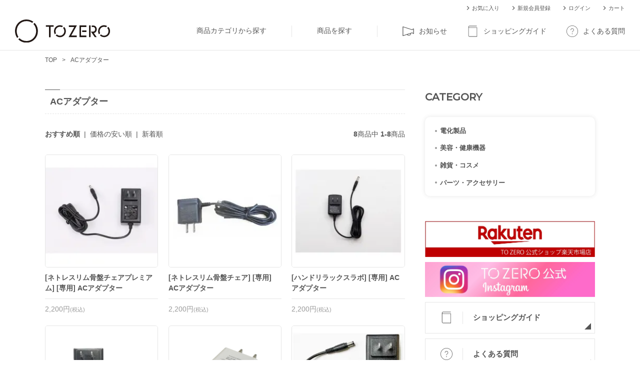

--- FILE ---
content_type: text/html; charset=EUC-JP
request_url: https://to-zero.jp/?mode=grp&gid=2938675
body_size: 12677
content:
<!DOCTYPE html PUBLIC "-//W3C//DTD XHTML 1.0 Transitional//EN" "http://www.w3.org/TR/xhtml1/DTD/xhtml1-transitional.dtd">
<html xmlns:og="http://ogp.me/ns#" xmlns:fb="http://www.facebook.com/2008/fbml" xmlns:mixi="http://mixi-platform.com/ns#" xmlns="http://www.w3.org/1999/xhtml" xml:lang="ja" lang="ja" dir="ltr">
<head>
<meta http-equiv="content-type" content="text/html; charset=euc-jp" />
<meta http-equiv="X-UA-Compatible" content="IE=edge,chrome=1" />
<title>ACアダプター - TO ZERO メーカー直販サイト｜あなたの美容・健康をトータルサポートするクレオテクノロジーの公式通販サイト</title>
<meta name="Keywords" content="ACアダプター,振動マシン,骨盤ケア,骨盤矯正,ダイエット,健康,運動,通販,ゆがみ,腰痛" />
<meta name="Description" content="人気の「ネトレスリム骨盤ケア」や乗るだけカンタン振動マシン「ダブルワンダーウェーブ」など、無理なく体を整えるフィットネス・健康マシンを取り扱うTO ZERO(トゥーゼロ)ショップ通販サイトです。メーカー直営で送料無料、1年間の無料保証付き。TO ZEROはダイエットしたいけど続かない方、運動不足が気になる方、無理なく体を整えたい方を、骨盤ケアや振動マシンなどの健康器具でサポートします。" />
<meta name="Author" content="株式会社クレオテクノロジー " />
<meta name="Copyright" content="株式会社クレオテクノロジー " />
<meta http-equiv="content-style-type" content="text/css" />
<meta http-equiv="content-script-type" content="text/javascript" />
<link rel="stylesheet" href="https://to-zero.jp/css/framework/colormekit.css" type="text/css" />
<link rel="stylesheet" href="https://to-zero.jp/css/framework/colormekit-responsive.css" type="text/css" />
<link rel="stylesheet" href="https://img07.shop-pro.jp/PA01459/419/css/2/index.css?cmsp_timestamp=20260116152248" type="text/css" />
<link rel="stylesheet" href="https://img07.shop-pro.jp/PA01459/419/css/2/product_list.css?cmsp_timestamp=20260116152248" type="text/css" />

<link rel="alternate" type="application/rss+xml" title="rss" href="https://to-zero.jp/?mode=rss" />
<link rel="shortcut icon" href="https://img07.shop-pro.jp/PA01459/419/favicon.ico?cmsp_timestamp=20260116155635" />
<script type="text/javascript" src="//ajax.googleapis.com/ajax/libs/jquery/1.7.2/jquery.min.js" ></script>
<meta property="og:title" content="ACアダプター - TO ZERO メーカー直販サイト｜あなたの美容・健康をトータルサポートするクレオテクノロジーの公式通販サイト" />
<meta property="og:description" content="人気の「ネトレスリム骨盤ケア」や乗るだけカンタン振動マシン「ダブルワンダーウェーブ」など、無理なく体を整えるフィットネス・健康マシンを取り扱うTO ZERO(トゥーゼロ)ショップ通販サイトです。メーカー直営で送料無料、1年間の無料保証付き。TO ZEROはダイエットしたいけど続かない方、運動不足が気になる方、無理なく体を整えたい方を、骨盤ケアや振動マシンなどの健康器具でサポートします。" />
<meta property="og:url" content="https://to-zero.jp?mode=grp&gid=2938675" />
<meta property="og:site_name" content="TO ZERO メーカー直販サイト｜あなたの美容・健康をトータルサポートするクレオテクノロジーの公式通販サイト" />
<meta property="og:image" content=""/>
<!-- Google Tag Manager -->
<script>(function(w,d,s,l,i){w[l]=w[l]||[];w[l].push({'gtm.start':
new Date().getTime(),event:'gtm.js'});var f=d.getElementsByTagName(s)[0],
j=d.createElement(s),dl=l!='dataLayer'?'&l='+l:'';j.async=true;j.src=
'https://www.googletagmanager.com/gtm.js?id='+i+dl;f.parentNode.insertBefore(j,f);
})(window,document,'script','dataLayer','GTM-KZPR5PQ');</script>
<!-- End Google Tag Manager -->
<meta name="viewport" content="width=device-width, initial-scale=1, minimum-scale=1, maximum-scale=1, user-scalable=no">
<link href="https://fonts.googleapis.com/css2?family=Montserrat:wght@300;400;500&family=Oswald:wght@500&display=swap" rel="stylesheet">

<meta name="facebook-domain-verification" content="ie1nvgnqjdfdh9vtgw41n1u7o2rl8v" />
<script>
  var Colorme = {"page":"product_list","shop":{"account_id":"PA01459419","title":"TO ZERO \u30e1\u30fc\u30ab\u30fc\u76f4\u8ca9\u30b5\u30a4\u30c8\uff5c\u3042\u306a\u305f\u306e\u7f8e\u5bb9\u30fb\u5065\u5eb7\u3092\u30c8\u30fc\u30bf\u30eb\u30b5\u30dd\u30fc\u30c8\u3059\u308b\u30af\u30ec\u30aa\u30c6\u30af\u30ce\u30ed\u30b8\u30fc\u306e\u516c\u5f0f\u901a\u8ca9\u30b5\u30a4\u30c8"},"basket":{"total_price":0,"items":[]},"customer":{"id":null}};

  (function() {
    function insertScriptTags() {
      var scriptTagDetails = [];
      var entry = document.getElementsByTagName('script')[0];

      scriptTagDetails.forEach(function(tagDetail) {
        var script = document.createElement('script');

        script.type = 'text/javascript';
        script.src = tagDetail.src;
        script.async = true;

        if( tagDetail.integrity ) {
          script.integrity = tagDetail.integrity;
          script.setAttribute('crossorigin', 'anonymous');
        }

        entry.parentNode.insertBefore(script, entry);
      })
    }

    window.addEventListener('load', insertScriptTags, false);
  })();
</script>

<script async src="https://www.googletagmanager.com/gtag/js?id=G-2PP1NCK2KN"></script>
<script>
  window.dataLayer = window.dataLayer || [];
  function gtag(){dataLayer.push(arguments);}
  gtag('js', new Date());
  
      gtag('config', 'G-2PP1NCK2KN', (function() {
      var config = {};
      if (Colorme && Colorme.customer && Colorme.customer.id != null) {
        config.user_id = Colorme.customer.id;
      }
      return config;
    })());
  
  </script><script async src="https://zen.one/analytics.js"></script>
</head>
<body>
<meta name="colorme-acc-payload" content="?st=1&pt=10033&ut=2938675&at=PA01459419&v=20260120190714&re=&cn=cbd10b99e530635af23a476cca8aef16" width="1" height="1" alt="" /><script>!function(){"use strict";Array.prototype.slice.call(document.getElementsByTagName("script")).filter((function(t){return t.src&&t.src.match(new RegExp("dist/acc-track.js$"))})).forEach((function(t){return document.body.removeChild(t)})),function t(c){var r=arguments.length>1&&void 0!==arguments[1]?arguments[1]:0;if(!(r>=c.length)){var e=document.createElement("script");e.onerror=function(){return t(c,r+1)},e.src="https://"+c[r]+"/dist/acc-track.js?rev=3",document.body.appendChild(e)}}(["acclog001.shop-pro.jp","acclog002.shop-pro.jp"])}();</script>
<noscript><iframe src="https://www.googletagmanager.com/ns.html?id=GTM-KZPR5PQ"
  height="0" width="0" style="display:none;visibility:hidden"></iframe></noscript>
  
<script src="https://file003.shop-pro.jp/PA01459/419/assets/plugin/matchHeight/jquery.matchHeight-min.js"></script>
<script>
  jQuery(function ($) {
  $('.atcl__name').matchHeight();
  $('.atcl__catch').matchHeight();
  $('.atcl__name').matchHeight();

  var windowWidth = $(window).width(),s
  // windowMd = 1000,
  gnavitem = $('.gnav__parent'),
  spnolink = $('.gnav__parent .--spnolink'),
  gnavchild = $('.gnav__child'),
  body = $('body');
  
  if (windowWidth <= 1000) {
    var ham = $('#js-ham'),
    close = $('#js-close');
    ham.click(function () {
      $(body).toggleClass('is-active');
      if (!($(body).hasClass('is-active'))) {
        $(body).removeClass('is-active');
      }
    });
    close.click(function() {
      $(body).toggleClass('is-active');
      if (!($(body).hasClass('is-active'))) {
        $(body).removeClass('is-active');
      }
    });
  } else {
  };
  
  $(window).on('load', function(){
    $('a[href^="#"]').not('.gm-ui-hover-effect').click(function () {
      var $header = $('.header__head');
      var headerPosition = $header.css('position');
      var headerHight = $header.height();
      var speed = 500;
      var href = $(this).attr("href");
      var target = $(href == "#" || href == "" ? 'html' : href);
      var position;
      if (headerPosition == 'fixed') {
        position = target.offset().top - headerHight;
      }else{
        position = target.offset().top;
      }
      $("html, body").animate({
        scrollTop: position
      }, speed, "swing");
      return false;
    });
  });
  
  $('main').each(function(){
      var txt = $(this).html();
      $(this).html(
        txt.replace(/\(税込/g,'<span class="sm">(税込')
      );
    });
  });
</script>
<header class="hd">
  <a class="hd__logo" href="./"><img src="https://file003.shop-pro.jp/PA01459/419/assets/images/common/logo.svg" alt="ロゴ：TO ZERO"></a>
  <nav class="hd__nav">
    <ul class="hd__nav__li">
      <li class="hd__nav__itm -normal">
        <a href="./?mode=f6" class="hd__nav__anc">商品カテゴリから探す</a>
        <ul class="hd__nav__child__li visible-sm visible-md">
                    <li class="hd__nav__child__itm"><a href="https://to-zero.jp/?mode=cate&cbid=2828310&csid=0" class="hd__nav__child__anc">電化製品</a></li>
                    <li class="hd__nav__child__itm"><a href="https://to-zero.jp/?mode=cate&cbid=2828311&csid=0" class="hd__nav__child__anc">美容・健康機器</a></li>
                    <li class="hd__nav__child__itm"><a href="https://to-zero.jp/?mode=cate&cbid=2828313&csid=0" class="hd__nav__child__anc">雑貨・コスメ</a></li>
                    <li class="hd__nav__child__itm"><a href="https://to-zero.jp/?mode=cate&cbid=2830000&csid=0" class="hd__nav__child__anc">パーツ・アクセサリー</a></li>
                  </ul>
      </li>
      <li class="hd__nav__itm -normal"><a href="./#product_search" class="hd__nav__anc">商品を探す</a></li>
      <li class="hd__nav__itm -news">
        <a href="https://to-zero.jp/#news" class="hd__nav__anc">
          <span class="icon">
            <svg version="1.1" xmlns="https://www.w3.org/2000/svg" viewBox="0 0 768 768"><title></title><g id="icomoon-ignore"></g>
            <path fill="#555" d="M745.703 198.193c-4.955-2.477-12.387-2.477-19.82 2.477l-86.71 61.936-602.013-195.716c-7.432-2.477-12.387 0-17.342 2.477s-7.433 9.91-7.433 14.864v599.536c0 4.955 2.477 12.387 7.433 14.864s9.91 4.955 17.342 2.477l260.129-86.71c22.297 32.207 56.981 54.503 99.097 54.503h49.549c66.89 0 121.393-54.503 121.393-121.393 0-7.433 0-12.387-2.477-19.82l74.323-24.774 86.71 61.936c4.954 4.954 12.387 4.954 19.819 2.477 4.955-2.477 9.91-9.91 9.91-17.342v-334.451c0-7.433-4.955-12.387-9.91-17.342zM530.168 547.51c0 22.297-9.91 44.593-24.774 59.458s-37.161 24.774-59.458 24.774h-49.549c-24.774 0-47.071-9.91-61.936-29.729l193.239-64.413c2.477 4.954 2.477 7.433 2.477 9.91zM718.451 515.303l-64.413-47.071c-4.954-2.477-9.91-4.955-17.342-2.477l-587.149 190.761v-547.51l587.149 190.761c4.955 2.477 12.387 0 17.342-2.477l64.413-47.071v265.084z"></path>
            </svg>
          </span>お知らせ
        </a>
      </li>
      <li class="hd__nav__itm -shoppingguide">
        <a href="https://to-zero.jp/?mode=f8" class="hd__nav__anc">
          <span class="icon">
            <svg version="1.1" xmlns="https://www.w3.org/2000/svg" viewBox="0 0 768 768">
            <title></title>
            <g id="icomoon-ignore">
            </g>
            <path fill="#555" d="M158.555 748.18c-37.161 0-66.89-29.729-66.89-66.89v-594.581c0-37.161 29.729-66.89 66.89-66.89h495.484v27.251h-495.484c-9.91 0-19.82 2.477-27.251 12.387-7.433 7.432-12.387 17.342-12.387 27.251s4.954 19.82 12.387 27.251c7.432 7.432 17.342 12.387 27.251 12.387h515.303v621.833h-515.303zM118.916 681.29c0 22.297 17.342 39.639 39.639 39.639h490.529v-569.806h-490.529c-9.91 2.477-19.819 0-27.251-4.954l-12.387-4.954v540.077z"></path>
            </svg>
          </span>ショッピングガイド
        </a>
      </li>
      <li class="hd__nav__itm -faq">
        <a href="https://to-zero.jp/?mode=f5" class="hd__nav__anc">
          <span class="icon">
            <svg version="1.1" xmlns="https://www.w3.org/2000/svg" viewBox="0 0 768 768">
            <title></title>
            <g id="icomoon-ignore">
            </g>
            <path fill="#555" d="M384 768c-210.581 0-384-173.419-384-384s173.419-384 384-384 384 173.419 384 384-173.419 384-384 384zM384 24.774c-198.193 0-359.226 161.033-359.226 359.226s161.033 359.226 359.226 359.226 359.226-161.033 359.226-359.226-161.033-359.226-359.226-359.226z"></path>
            <path fill="#555" d="M384 527.69c-14.864 0-24.774 9.91-24.774 24.774s9.91 24.774 24.774 24.774c14.864 0 24.774-9.91 24.774-24.774 0-12.387-9.91-24.774-24.774-24.774z"></path>
            <path fill="#555" d="M384 470.71c-7.433 0-12.387-4.954-12.387-12.387v-27.251c0-24.774 14.864-44.593 39.639-54.503 39.639-14.864 61.936-54.503 52.026-96.619-7.432-29.729-32.207-54.503-59.458-59.458-24.774-4.954-52.026 0-71.845 14.864s-29.729 37.161-29.729 61.936c0 7.433-4.954 12.387-12.387 12.387s-12.387-4.954-12.387-12.387c0-32.207 14.864-64.413 39.639-84.233s59.458-27.251 91.664-19.819c39.639 9.91 69.368 39.639 79.277 79.277 12.387 54.503-17.342 109.006-69.368 126.349-14.864 4.954-24.774 17.342-24.774 32.207v27.251c2.477 7.433-2.477 12.387-9.91 12.387z"></path>
            </svg>
          </span>よくある質問
        </a>
      </li>
    </ul>
    <ul class="hd__sbnv__li">
      <li class="hd__sbnv__itm"><a href="./?mode=f14" class="hd__sbnv__anc"><span class="icon"><svg version="1.1" xmlns="https://www.w3.org/2000/svg" viewBox="0 0 768 768"><title></title><g id="icomoon-ignore"></g><path d="M274.5 531l147-147-147-147 45-45 192 192-192 192z"></path></svg></span>お気に入り</a></li>
                        			      <li class="hd__sbnv__itm"><a href="https://to-zero.jp/customer/signup/new" class="hd__sbnv__anc"><span class="icon"><svg version="1.1" xmlns="https://www.w3.org/2000/svg" viewBox="0 0 768 768"><title></title><g id="icomoon-ignore"></g><path d="M274.5 531l147-147-147-147 45-45 192 192-192 192z"></path></svg></span>新規会員登録</a></li>
          		      <li class="hd__sbnv__itm"><a href="https://to-zero.jp/?mode=login&shop_back_url=https%3A%2F%2Fto-zero.jp%2F" class="hd__sbnv__anc"><span class="icon"><svg version="1.1" xmlns="https://www.w3.org/2000/svg" viewBox="0 0 768 768"><title></title><g id="icomoon-ignore"></g><path d="M274.5 531l147-147-147-147 45-45 192 192-192 192z"></path></svg></span>ログイン</a></li>
                    <li class="hd__sbnv__itm"><a href="https://to-zero.jp/cart/proxy/basket?shop_id=PA01459419&shop_domain=to-zero.jp" class="hd__sbnv__anc"><span class="icon"><svg version="1.1" xmlns="https://www.w3.org/2000/svg" viewBox="0 0 768 768"><title></title><g id="icomoon-ignore"></g><path d="M274.5 531l147-147-147-147 45-45 192 192-192 192z"></path></svg></span>カート</a></li>
    </ul>
  </nav>
  <div class="ham" id="js-ham">
    <span class="ham__item"></span>
    <span class="ham__item"></span>
    <span class="ham__item"></span>
  </div>
</header>
<main class="l-main">
  <div class="breadcrumb">
    <div class="l-inr-md">
      <ul class="breadcrumb__li">
        <li class="breadcrumb__itm"><a class="breadcrumb__anc" href="./">TOP</a></li>
                  <li class="breadcrumb__itm"><a href="https://to-zero.jp/?mode=grp&gid=2938675">ACアダプター</a></li>              </ul>
    </div>
  </div>
  
    <link href="https://file003.shop-pro.jp/PA01459/419/assets/css/att.css?210106" rel="stylesheet" />
<!--<aside class="att">
  <div class="l-inr-md">
    <div class="att__cont">
      
　　　　　<a class="att__item" href="">テキストが入ります。</a>
      
    </div>
  </div>
</aside>-->



<!--
<span class="att__item">テキストが入ります。</span>
-->



<!--
<a class="att__item" href="">テキストが入ります。</a>
-->



<!--
<a class="att__item" href="" target="_blank">テキストが入ります。</a>
-->
  
  <section class="product">
    <div class="l-colm l-inr-md">
      <div class="l-cont">
        <div class="products__hdWrap">
          <h1 class="products__hd">
                      ACアダプター
                    </h1>
        </div>
        <div class="list__order__wrap">
          <div class="list__order">
            <span class="list__order__itm--current">おすすめ順</span>
                        &nbsp;|&nbsp;
                          <a class="list__order__itm" href="?mode=grp&gid=2938675&sort=p">価格の安い順</a>            &nbsp;|&nbsp;
                          <a class="list__order__itm" href="?mode=grp&gid=2938675&sort=n">新着順</a>          </div>
          <div class="number-of-items">
            <p>
              <b>8</b><span>商品中</span>&nbsp;<b>1-8</b><span>商品</span>
            </p>
          </div>
        </div>
        <ul class="atcl__li -col3">
                    <li class="atcl__itm">
            <a class="atcl__anc" href="?pid=170579449">
              <div class="atcl__img">
                                <img src="https://img07.shop-pro.jp/PA01459/419/product/170579449_th.jpg?cmsp_timestamp=20220927160133" alt="[ネトレスリム骨盤チェアプレミアム] [専用] ACアダプター">
                              </div>
              <h3 class="atcl__name">[ネトレスリム骨盤チェアプレミアム] [専用] ACアダプター</h3>
              <p class="atcl__catch"></p>
              <p class="atcl__price">
                                                    2,200円(税込)
                                                </p>
            </a>
          </li>
                    <li class="atcl__itm">
            <a class="atcl__anc" href="?pid=170579488">
              <div class="atcl__img">
                                <img src="https://img07.shop-pro.jp/PA01459/419/product/170579488_th.jpg?cmsp_timestamp=20220927160209" alt="[ネトレスリム骨盤チェア] [専用] ACアダプター">
                              </div>
              <h3 class="atcl__name">[ネトレスリム骨盤チェア] [専用] ACアダプター</h3>
              <p class="atcl__catch"></p>
              <p class="atcl__price">
                                                    2,200円(税込)
                                                </p>
            </a>
          </li>
                    <li class="atcl__itm">
            <a class="atcl__anc" href="?pid=170579491">
              <div class="atcl__img">
                                <img src="https://img07.shop-pro.jp/PA01459/419/product/170579491_th.jpg?cmsp_timestamp=20220927160242" alt="[ハンドリラックスラボ] [専用] ACアダプター">
                              </div>
              <h3 class="atcl__name">[ハンドリラックスラボ] [専用] ACアダプター</h3>
              <p class="atcl__catch"></p>
              <p class="atcl__price">
                                                    2,200円(税込)
                                                </p>
            </a>
          </li>
                    <li class="atcl__itm">
            <a class="atcl__anc" href="?pid=173530342">
              <div class="atcl__img">
                                <img src="https://img07.shop-pro.jp/PA01459/419/product/173530342_th.jpg?cmsp_timestamp=20230313113505" alt="[うつ伏せエアディープ] [専用] ACアダプター">
                              </div>
              <h3 class="atcl__name">[うつ伏せエアディープ] [専用] ACアダプター</h3>
              <p class="atcl__catch"></p>
              <p class="atcl__price">
                                                    2,200円(税込)
                                                </p>
            </a>
          </li>
                    <li class="atcl__itm">
            <a class="atcl__anc" href="?pid=178971851">
              <div class="atcl__img">
                                <img src="https://img07.shop-pro.jp/PA01459/419/product/178971851_th.png?cmsp_timestamp=20240112162351" alt="ACアダプター">
                              </div>
              <h3 class="atcl__name">ACアダプター</h3>
              <p class="atcl__catch"></p>
              <p class="atcl__price">
                                                    1,980円(税込)
                                                </p>
            </a>
          </li>
                    <li class="atcl__itm">
            <a class="atcl__anc" href="?pid=187178495">
              <div class="atcl__img">
                                <img src="https://img07.shop-pro.jp/PA01459/419/product/187178495_th.jpg?cmsp_timestamp=20250619140750" alt="[ネトレスリムチェアNEO] [専用] ACアダプター">
                              </div>
              <h3 class="atcl__name">[ネトレスリムチェアNEO] [専用] ACアダプター</h3>
              <p class="atcl__catch"></p>
              <p class="atcl__price">
                                                    2,200円(税込)
                                                </p>
            </a>
          </li>
                    <li class="atcl__itm">
            <a class="atcl__anc" href="?pid=170579610">
              <div class="atcl__img">
                                <img src="https://img07.shop-pro.jp/PA01459/419/product/170579610_th.jpg?cmsp_timestamp=20220927160309" alt="[ティップネススリムタッチ] [専用] ACアダプター">
                              </div>
              <h3 class="atcl__name">[ティップネススリムタッチ] [専用] ACアダプター</h3>
              <p class="atcl__catch"></p>
              <p class="atcl__price">
                                SOLD OUT
                              </p>
            </a>
          </li>
                    <li class="atcl__itm">
            <a class="atcl__anc" href="?pid=179558723">
              <div class="atcl__img">
                                <img src="https://img07.shop-pro.jp/PA01459/419/product/179558723_th.png?cmsp_timestamp=20240219111620" alt="[ワンダーショット] [専用] アダプター">
                              </div>
              <h3 class="atcl__name">[ワンダーショット] [専用] アダプター</h3>
              <p class="atcl__catch"></p>
              <p class="atcl__price">
                                SOLD OUT
                              </p>
            </a>
          </li>
                  </ul>
        
                
                                                                                                                                                                                                                                                                          
        <ul class="pager">
                                                          <li class="pager__itm current"><span class="pager__current">1</span></li>
                                        </ul>
        <div class="number-of-items">
          <p>
            <b>8</b><span>商品中</span>&nbsp;<b>1-8</b><span>商品</span>
          </p>
        </div>
        
              </div>
      
            <link href="https://file003.shop-pro.jp/PA01459/419/assets/css/side.css" rel="stylesheet" />
<aside class="l-side side">
<div class="side__block">
<h2 class="side__hd">CATEGORY</h2>

<div class="side__cate__block"><div class="side__cate__cont">
<h3 class="side__cate__hd"><a class="side__cate__hd__anc" href="https://to-zero.jp/?mode=cate&cbid=2828310&csid=0">電化製品</a></h3>
</div>
<div class="side__cate__cont">
<h3 class="side__cate__hd"><a class="side__cate__hd__anc" href="https://to-zero.jp/?mode=cate&cbid=2828311&csid=0">美容・健康機器</a></h3>
</div>
<div class="side__cate__cont">
<h3 class="side__cate__hd"><a class="side__cate__hd__anc" href="https://to-zero.jp/?mode=cate&cbid=2828313&csid=0">雑貨・コスメ</a></h3>
</div>
<div class="side__cate__cont">
<h3 class="side__cate__hd"><a class="side__cate__hd__anc" href="https://to-zero.jp/?mode=cate&cbid=2830000&csid=0">パーツ・アクセサリー</a></h3>
</div>
</div>
</div>

<div class="side__block"><div class="side__anc__block side__banner">
  <a href="https://www.rakuten.co.jp/to-zero/" class="side__banner__link">
    <img src="https://img07.shop-pro.jp/PA01459/419/etc_base64/c2lkZV9iYW5uZXJfcmFrdXRlbg.jpg?cmsp_timestamp=20241122162626" alt="Instagramのご案内">
  </a>
</div>
<div class="side__anc__block side__banner">
  <a href="https://www.instagram.com/tozero_official/?hl=ja" class="side__banner__link">
    <img src="https://img07.shop-pro.jp/PA01459/419/etc/side_banner_Instagram.jpg?cmsp_timestamp=20210518185226" alt="Instagramのご案内">
  </a>
</div>
<!-- <div class="side__anc__block side__banner">
  <a href="https://www.instagram.com/kitokito_cosme/?hl=ja" class="side__banner__link">
   <img src="https://img07.shop-pro.jp/PA01459/419/etc/%C8%A9%C9%D9%C8%A9%C9%D9%A5%A4%A5%F3%A5%B9%A5%BF%A5%D0%A5%CA%A1%BC%BD%A4%C0%B5.jpg?cmsp_timestamp=20220927145525" alt="肌富肌富公式Instagramのご案内">
  </a>
</div>-->
<!-- <div class="side__anc__block side__banner">
  <a href="https://to-zero.jp/?pid=162482492" class="side__banner__link">
    <img src="https://img07.shop-pro.jp/PA01459/419/etc/side_banner_netoreneo.jpg?cmsp_timestamp=20220203193035" alt="ネトレスリムチェアNEO">
  </a>
</div>-->


<!--
<div class="side__anc__block side__banner">
  <a href="" class="side__banner__link">
    <img src="https://placehold.jp/340x70.png" alt="">
  </a>
</div>
-->



<!--
<div class="side__anc__block side__banner">
  <a href="" class="side__banner__link" target="_blank">
    <img src="https://placehold.jp/340x70.png" alt="">
  </a>
</div>
--><div class="side__anc__block"><a class="side__anc__block__link" href="./?mode=f8"><span class="icon"><svg version="1.1" viewbox="0 0 768 768" xmlns="https://www.w3.org/2000/svg">
<title></title>
<g id="icomoon-ignore"> </g> <path d="M158.555 748.18c-37.161 0-66.89-29.729-66.89-66.89v-594.581c0-37.161 29.729-66.89 66.89-66.89h495.484v27.251h-495.484c-9.91 0-19.82 2.477-27.251 12.387-7.433 7.432-12.387 17.342-12.387 27.251s4.954 19.82 12.387 27.251c7.432 7.432 17.342 12.387 27.251 12.387h515.303v621.833h-515.303zM118.916 681.29c0 22.297 17.342 39.639 39.639 39.639h490.529v-569.806h-490.529c-9.91 2.477-19.819 0-27.251-4.954l-12.387-4.954v540.077z" fill="#555"></path> </svg> </span>ショッピングガイド </a></div>

<div class="side__anc__block"><a class="side__anc__block__link" href="./?mode=f5"><span class="icon"><svg version="1.1" viewbox="0 0 768 768" xmlns="https://www.w3.org/2000/svg">
<title></title>
<g id="icomoon-ignore"> </g> <path d="M384 768c-210.581 0-384-173.419-384-384s173.419-384 384-384 384 173.419 384 384-173.419 384-384 384zM384 24.774c-198.193 0-359.226 161.033-359.226 359.226s161.033 359.226 359.226 359.226 359.226-161.033 359.226-359.226-161.033-359.226-359.226-359.226z" fill="#555"></path> <path d="M384 527.69c-14.864 0-24.774 9.91-24.774 24.774s9.91 24.774 24.774 24.774c14.864 0 24.774-9.91 24.774-24.774 0-12.387-9.91-24.774-24.774-24.774z" fill="#555"></path> <path d="M384 470.71c-7.433 0-12.387-4.954-12.387-12.387v-27.251c0-24.774 14.864-44.593 39.639-54.503 39.639-14.864 61.936-54.503 52.026-96.619-7.432-29.729-32.207-54.503-59.458-59.458-24.774-4.954-52.026 0-71.845 14.864s-29.729 37.161-29.729 61.936c0 7.433-4.954 12.387-12.387 12.387s-12.387-4.954-12.387-12.387c0-32.207 14.864-64.413 39.639-84.233s59.458-27.251 91.664-19.819c39.639 9.91 69.368 39.639 79.277 79.277 12.387 54.503-17.342 109.006-69.368 126.349-14.864 4.954-24.774 17.342-24.774 32.207v27.251c2.477 7.433-2.477 12.387-9.91 12.387z" fill="#555"></path> </svg> </span>よくある質問 </a></div>
</div>

<div class="side__block">
<h2 class="side__hd">RANKING</h2>

<div class="side__ranking__cont"><div class="ranking__item">
<div class="icon"><svg version="1.1" viewbox="0 0 768 768" xmlns="https://www.w3.org/2000/svg">
<title></title>
<g id="icomoon-ignore"></g><path d="M86.938 69.734v685.517l299.98-129.024 273.562 128.256v-684.749h-573.542z"></path><path d="M85.862 3.686h575.539v24.73h-575.54v-24.73z"></path></svg></div>

<div class="ranking__img"><a href="?pid=182242985"><img alt="カラマンビューティーブラシ" src="https://img07.shop-pro.jp/PA01459/419/product/182242985_th.jpg?cmsp_timestamp=20240920173941" /></a></div>

<div class="ranking__text"><a href="?pid=182242985"><span class="ranking__text__head">カラマンビューティーブラシ</span><span class="ranking__text__bottom">15,800円(税込)</span></a></div>
</div>
<div class="ranking__item">
<div class="icon"><svg version="1.1" viewbox="0 0 768 768" xmlns="https://www.w3.org/2000/svg">
<title></title>
<g id="icomoon-ignore"></g><path d="M86.938 69.734v685.517l299.98-129.024 273.562 128.256v-684.749h-573.542z"></path><path d="M85.862 3.686h575.539v24.73h-575.54v-24.73z"></path></svg></div>

<div class="ranking__img"><a href="?pid=156732217"><img alt="ミックスワンダーウェーブ" src="https://img07.shop-pro.jp/PA01459/419/product/156732217_th.jpg?cmsp_timestamp=20220307164402" /></a></div>

<div class="ranking__text"><a href="?pid=156732217"><span class="ranking__text__head">ミックスワンダーウェーブ</span><span class="ranking__text__bottom">44,000円(税込)</span></a></div>
</div>
<div class="ranking__item">
<div class="icon"><svg version="1.1" viewbox="0 0 768 768" xmlns="https://www.w3.org/2000/svg">
<title></title>
<g id="icomoon-ignore"></g><path d="M86.938 69.734v685.517l299.98-129.024 273.562 128.256v-684.749h-573.542z"></path><path d="M85.862 3.686h575.539v24.73h-575.54v-24.73z"></path></svg></div>

<div class="ranking__img"><a href="?pid=179397608"><img alt="ミミミン" src="https://img07.shop-pro.jp/PA01459/419/product/179397608_th.jpg?cmsp_timestamp=20240219103459" /></a></div>

<div class="ranking__text"><a href="?pid=179397608"><span class="ranking__text__head">ミミミン</span><span class="ranking__text__bottom">14,800円(税込)</span></a></div>
</div>
<div class="ranking__item">
<div class="icon"><svg version="1.1" viewbox="0 0 768 768" xmlns="https://www.w3.org/2000/svg">
<title></title>
<g id="icomoon-ignore"></g><path d="M86.938 69.734v685.517l299.98-129.024 273.562 128.256v-684.749h-573.542z"></path><path d="M85.862 3.686h575.539v24.73h-575.54v-24.73z"></path></svg></div>

<div class="ranking__img"><a href="?pid=172271854"><img alt="うつ伏せエアディープ" src="https://img07.shop-pro.jp/PA01459/419/product/172271854_th.jpg?cmsp_timestamp=20231211155837" /></a></div>

<div class="ranking__text"><a href="?pid=172271854"><span class="ranking__text__head">うつ伏せエアディープ</span><span class="ranking__text__bottom">24,800円(税込)</span></a></div>
</div>
<div class="ranking__item">
<div class="icon"><svg version="1.1" viewbox="0 0 768 768" xmlns="https://www.w3.org/2000/svg">
<title></title>
<g id="icomoon-ignore"></g><path d="M86.938 69.734v685.517l299.98-129.024 273.562 128.256v-684.749h-573.542z"></path><path d="M85.862 3.686h575.539v24.73h-575.54v-24.73z"></path></svg></div>

<div class="ranking__img"><a href="?pid=178000445"><img alt="ワンダーショット" src="https://img07.shop-pro.jp/PA01459/419/product/178000445_th.jpg?cmsp_timestamp=20231107154308" /></a></div>

<div class="ranking__text"><a href="?pid=178000445"><span class="ranking__text__head">ワンダーショット</span><span class="ranking__text__bottom">25,800円(税込)</span></a></div>
</div>
</div>
</div>
</aside>      
    </div>
  </section>
  
    <link rel="stylesheet" href="https://file003.shop-pro.jp/PA01459/419/assets/css/guide.css">
<section class="gd">
  <div class="l-inr-md">
    <h2 class="gd__hd"><span class="en">SHOPPING GUIDE</span><span class="ja">ショッピングガイド</span></h2>
    <div class="gd__cont">
      <div class="gd__li">
        <div class="gd__li__blk">
          <dl class="gd__li__box">
            <dt class="gd__li__term">お支払い方法について</dt>
            <dd class="gd__li__disc">「クレジットカード（一括払い・分割払い・リボ払い）」「代金引換（e-コレクト）」でのお支払いで決済を承っております。<br><a class="gd__cld__btn" href="https://to-zero.jp/?mode=f8#payment">詳しくはこちら<span class="icon__arrow__right"><svg version="1.1" xmlns="https://www.w3.org/2000/svg" viewBox="0 0 768 768"><title></title><g id="icomoon-ignore"></g><path d="M274.5 531l147-147-147-147 45-45 192 192-192 192z"></path></svg></span></a></dd>
          </dl>
          <dl class="gd__li__box">
            <dt class="gd__li__term">商品のお届けと送料について</dt>
            <dd class="gd__li__disc"><strong>【ご注文商品発送の目安】</strong><br>通常、ご注文商品はお客様のご注文日から通常2～3営業日以内に発送となります。(14:00以降のご注文は翌日のご注文扱いとなります。)ご注文の混雑状況などにより、多少前後する場合がございます。予めご了承ください。</dd>
            <dd class="gd__li__disc"><strong>【送料】</strong><br>宅配便（佐川急便）…全国一律料金　770円（税込）<br>郵便ポスト受取（日本郵便）…全国一律料金　330円（税込）
<br>1回のご注文が5,000円（税込）以上の場合：無料<br><span class="note">※宅配便による北海道・沖縄県・一部離島へのお届けには地域送料が加算されます。<br>※遠隔地や離島など一部地域につきましては、お届けができません。ご注文をキャンセルさせていただく場合がございますので、予めご了承ください。</span><br><a class="gd__cld__btn" href="https://to-zero.jp/?mode=f8#delivery">詳しくはこちら<span class="icon__arrow__right"><svg version="1.1" xmlns="https://www.w3.org/2000/svg" viewBox="0 0 768 768"><title></title><g id="icomoon-ignore"></g><path d="M274.5 531l147-147-147-147 45-45 192 192-192 192z"></path></svg></span></a></dd>
          </dl>
        </div>
        <div class="gd__li__blk">
          <dl class="gd__li__box">
            <dt class="gd__li__term">キャンセル・返品・交換について</dt>
            <dd class="gd__li__disc"><strong>【ご注文のキャンセルや変更について】</strong><br>お客様のご都合によるご注文完了後のキャンセルや変更はできません。予めご了承ください。</dd>
            <dd class="gd__li__disc"><strong>【返品・交換に関して】</strong><br>弊社に起因する商品不良、破損等があった場合、商品到着日より7日以内に限り返品・交換をさせていただきます。返品の送料は弊社負担とさせていただきます。なお、それ以外の返品交換はお受けできませんので、予めご了承ください。<br><a class="gd__cld__btn" href="https://to-zero.jp/?mode=f8#cancel">詳しくはこちら<span class="icon__arrow__right"><svg version="1.1" xmlns="https://www.w3.org/2000/svg" viewBox="0 0 768 768"><title></title><g id="icomoon-ignore"></g><path d="M274.5 531l147-147-147-147 45-45 192 192-192 192z"></path></svg></span></a></dd>
</dl>
   <dl class="gd__li__box">
           <dt class="gd__li__term">メールのお届けについて</dt>
            <dd class="gd__li__disc"><strong>【ドメイン設定】</strong><br>メールの指定受信設定（ドメイン設定・メール受信拒否設定）をされている場合は、弊社ドメイン『@to-zero.jp』を受信できるよう設定してください。<br>
            <a class="gd__cld__btn" href="https://to-zero.jp/?mode=f8#other">詳しくはこちら<span class="icon__arrow__right"><svg version="1.1" xmlns="https://www.w3.org/2000/svg" viewBox="0 0 768 768"><title></title><g id="icomoon-ignore"></g><path d="M274.5 531l147-147-147-147 45-45 192 192-192 192z"></path></svg></span></a></dd>
          </dl>
        </div>
      </div>
      <div class="gd__cld">
        <div class="gd__cld__blk">
          <h3 class="gd__cld__hd">営業カレンダー</h3>
          <div class="gd__cld__cld">
                        <div class="calendar">
              <table class="tbl_calendar">
    <caption>2026年1月</caption>
    <tr>
        <th class="sun">日</th>
        <th>月</th>
        <th>火</th>
        <th>水</th>
        <th>木</th>
        <th>金</th>
        <th class="sat">土</th>
    </tr>
    <tr>
<td></td>
<td></td>
<td></td>
<td></td>
<td class="thu holiday" style="background-color: #ffe8e8;">1</td>
<td class="fri" style="background-color: #ffe8e8;">2</td>
<td class="sat" style="background-color: #ffe8e8;">3</td>
</tr>
<tr>
<td class="sun" style="background-color: #ffe8e8;">4</td>
<td class="mon">5</td>
<td class="tue">6</td>
<td class="wed">7</td>
<td class="thu">8</td>
<td class="fri">9</td>
<td class="sat" style="background-color: #ffe8e8;">10</td>
</tr>
<tr>
<td class="sun" style="background-color: #ffe8e8;">11</td>
<td class="mon holiday" style="background-color: #ffe8e8;">12</td>
<td class="tue">13</td>
<td class="wed">14</td>
<td class="thu">15</td>
<td class="fri">16</td>
<td class="sat" style="background-color: #ffe8e8;">17</td>
</tr>
<tr>
<td class="sun" style="background-color: #ffe8e8;">18</td>
<td class="mon">19</td>
<td class="tue">20</td>
<td class="wed">21</td>
<td class="thu">22</td>
<td class="fri">23</td>
<td class="sat" style="background-color: #ffe8e8;">24</td>
</tr>
<tr>
<td class="sun" style="background-color: #ffe8e8;">25</td>
<td class="mon">26</td>
<td class="tue">27</td>
<td class="wed">28</td>
<td class="thu">29</td>
<td class="fri">30</td>
<td class="sat" style="background-color: #ffe8e8;">31</td>
</tr>
</table><table class="tbl_calendar">
    <caption>2026年2月</caption>
    <tr>
        <th class="sun">日</th>
        <th>月</th>
        <th>火</th>
        <th>水</th>
        <th>木</th>
        <th>金</th>
        <th class="sat">土</th>
    </tr>
    <tr>
<td class="sun" style="background-color: #ffe8e8;">1</td>
<td class="mon">2</td>
<td class="tue">3</td>
<td class="wed">4</td>
<td class="thu">5</td>
<td class="fri">6</td>
<td class="sat" style="background-color: #ffe8e8;">7</td>
</tr>
<tr>
<td class="sun" style="background-color: #ffe8e8;">8</td>
<td class="mon">9</td>
<td class="tue">10</td>
<td class="wed holiday" style="background-color: #ffe8e8;">11</td>
<td class="thu">12</td>
<td class="fri">13</td>
<td class="sat" style="background-color: #ffe8e8;">14</td>
</tr>
<tr>
<td class="sun" style="background-color: #ffe8e8;">15</td>
<td class="mon">16</td>
<td class="tue">17</td>
<td class="wed">18</td>
<td class="thu">19</td>
<td class="fri">20</td>
<td class="sat" style="background-color: #ffe8e8;">21</td>
</tr>
<tr>
<td class="sun" style="background-color: #ffe8e8;">22</td>
<td class="mon holiday" style="background-color: #ffe8e8;">23</td>
<td class="tue">24</td>
<td class="wed">25</td>
<td class="thu">26</td>
<td class="fri">27</td>
<td class="sat" style="background-color: #ffe8e8;">28</td>
</tr>
</table>
            </div>
                                </div>
        </div>
        <div class="gd__cld__blk">
          <h3 class="gd__cld__hd">お問合せ</h3>
          <p class="gd__cld__txt">株式会社クレオテクノロジー<br>電話：0120-540-743<br>メール：shop@to-zero.jp<br>受付時間:平日10:00～17:00<br>※土・日・祝日はお休みとさせていただいております。</p>
          <p class="gd__cld__txt"><a class="gd__cld__btn" href="https://to-zero.shop-pro.jp/secure/?mode=inq&shop_id=PA01459419">お問合せフォームはこちら<span class="icon__arrow__right"><svg version="1.1" xmlns="https://www.w3.org/2000/svg" viewBox="0 0 768 768"><title></title><g id="icomoon-ignore"></g><path d="M274.5 531l147-147-147-147 45-45 192 192-192 192z"></path></svg></span></a></p>
        </div>
      </div>
    </div>
  </div>
</section>  
</main><footer class="ft">
  <div class="ft__inr">
    <div class="ft__top">
      <div class="ft__smap">
        <ul class="ft__smap__li -tp">
          <li class="ft__smap__itm"><a class="ft__smap__anc" href="./">トップ</a></li>
        </ul>
        <ul class="ft__smap__li -products">
          <li class="ft__smap__itm">
            <a class="ft__smap__anc" href="./?mode=srh&cid=&keyword=">商品一覧</a>
          </li>
          <li class="ft__smap__itm">
            <a class="ft__smap__anc" href="./?mode=f6">商品カテゴリ一覧</a>
            <ul class="ft__smap__sublist">
                            <li class="ft__smap__subitem"><a class="ft__smap__subanc" href="https://to-zero.jp/?mode=cate&cbid=2828310&csid=0">電化製品</a></li>
                            <li class="ft__smap__subitem"><a class="ft__smap__subanc" href="https://to-zero.jp/?mode=cate&cbid=2828311&csid=0">美容・健康機器</a></li>
                            <li class="ft__smap__subitem"><a class="ft__smap__subanc" href="https://to-zero.jp/?mode=cate&cbid=2828313&csid=0">雑貨・コスメ</a></li>
                            <li class="ft__smap__subitem"><a class="ft__smap__subanc" href="https://to-zero.jp/?mode=cate&cbid=2830000&csid=0">パーツ・アクセサリー</a></li>
                          </ul>
          </li>
        </ul>
        <ul class="ft__smap__li">
          <li class="ft__smap__itm"><a class="ft__smap__anc" href="./?mode=f14">お気に入り</a></li>
          <li class="ft__smap__itm"><a class="ft__smap__anc" href="./?mode=f8">ショッピングガイド</a></li>
          <li class="ft__smap__itm"><a class="ft__smap__anc" href="./?mode=f5">よくある質問</a></li>
          <li class="ft__smap__itm -last"><a class="ft__smap__anc" href="./?mode=f16">運営店舗・営業日</a></li>
        </ul>
        <ul class="ft__smap__li">
                                                    <li class="ft__smap__itm"><a class="ft__smap__anc" href="https://to-zero.jp/customer/signup/new">新規会員登録</a></li>
                            <li class="ft__smap__itm"><a class="ft__smap__anc" href="https://to-zero.jp/?mode=login&shop_back_url=https%3A%2F%2Fto-zero.jp%2F">ログイン</a></li>
                                <li class="ft__smap__itm"><a class="ft__smap__anc" href="https://to-zero.jp/cart/proxy/basket?shop_id=PA01459419&shop_domain=to-zero.jp">カートを見る</a></li>
					          <li class="ft__smap__itm -last"><a class="ft__smap__anc" href="https://www.creotechnology.co.jp/product-list">取扱説明書一覧</a></li>
        </ul>
      </div>
    </div>
    <div class="ft__btn">
      <div class="ft__social">
        <a class="ft__logo" href="https://to-zero.jp/"><img src="https://file003.shop-pro.jp/PA01459/419/assets/images/common/logo_length.svg" alt="ロゴ：TO ZERO"></a>
        <div class="ft__sns">
          <p class="ft__sns__hd">- SNS -</p>
          <ul class="ft__sns__li">
            <li class="ft__sns__itm -insta">
              <a class="ft__sns__anc" target="_blank" href="https://www.instagram.com/tozero_official/">
                <span class="icon">
                  <svg version="1.1" xmlns="https://www.w3.org/2000/svg" viewBox="0 0 768 768"><title></title><g id="icomoon-ignore"></g><path d="M384 69.15c102.6 0 114.75 0.45 155.1 2.25 37.5 1.65 57.75 7.95 71.25 13.2 17.85 6.9 30.75 15.3 44.1 28.65 13.5 13.5 21.75 26.25 28.8 44.1 5.25 13.5 11.55 33.9 13.2 71.25 1.8 40.5 2.25 52.65 2.25 155.1s-0.45 114.75-2.25 155.1c-1.65 37.5-7.95 57.75-13.2 71.25-6.9 17.85-15.3 30.75-28.65 44.1-13.5 13.5-26.25 21.75-44.1 28.8-13.5 5.25-33.9 11.55-71.25 13.2-40.5 1.8-52.65 2.25-155.1 2.25s-114.75-0.45-155.1-2.25c-37.5-1.65-57.75-7.95-71.25-13.2-17.85-6.9-30.75-15.3-44.1-28.65-13.5-13.5-21.75-26.25-28.8-44.1-5.25-13.5-11.55-33.9-13.2-71.25-1.8-40.5-2.25-52.65-2.25-155.1s0.45-114.75 2.25-155.1c1.65-37.5 7.95-57.75 13.2-71.25 6.9-17.85 15.3-30.75 28.65-44.1 13.5-13.5 26.25-21.75 44.1-28.8 13.5-5.25 33.9-11.55 71.25-13.2 40.35-1.8 52.5-2.25 155.1-2.25zM384 0c-104.25 0-117.3 0.45-158.25 2.25-40.8 1.8-68.85 8.4-93.15 17.85-25.35 9.9-46.8 22.95-68.1 44.4-21.45 21.3-34.5 42.75-44.4 67.95-9.45 24.45-16.050 52.35-17.85 93.15-1.8 41.1-2.25 54.15-2.25 158.4s0.45 117.3 2.25 158.25c1.8 40.8 8.4 68.85 17.85 93.15 9.9 25.35 22.95 46.8 44.4 68.1 21.3 21.3 42.75 34.5 67.95 44.25 24.45 9.45 52.35 16.050 93.15 17.85 40.95 1.8 54 2.25 158.25 2.25s117.3-0.45 158.25-2.25c40.8-1.8 68.85-8.4 93.15-17.85 25.2-9.75 46.65-22.95 67.95-44.25s34.5-42.75 44.25-67.95c9.45-24.45 16.050-52.35 17.85-93.15 1.8-40.95 2.25-54 2.25-158.25s-0.45-117.3-2.25-158.25c-1.8-40.8-8.4-68.85-17.85-93.15-9.45-25.5-22.5-46.95-43.95-68.25-21.3-21.3-42.75-34.5-67.95-44.25-24.45-9.45-52.35-16.050-93.15-17.85-41.1-1.95-54.15-2.4-158.4-2.4v0z"></path><path d="M384 186.75c-108.9 0-197.25 88.35-197.25 197.25s88.35 197.25 197.25 197.25 197.25-88.35 197.25-197.25c0-108.9-88.35-197.25-197.25-197.25zM384 511.95c-70.65 0-127.95-57.3-127.95-127.95s57.3-127.95 127.95-127.95c70.65 0 127.95 57.3 127.95 127.95s-57.3 127.95-127.95 127.95z"></path><path d="M635.1 178.95c0 25.433-20.617 46.050-46.050 46.050s-46.050-20.618-46.050-46.050c0-25.433 20.618-46.050 46.050-46.050s46.050 20.618 46.050 46.050z"></path></svg>
                </span>
              </a>
            </li>
            <li class="ft__sns__itm -fb">
              <a class="ft__sns__anc" target="_blank" href="https://www.facebook.com/To-Zero-104359881633154">
                <span class="icon">
                  <svg version="1.1" xmlns="https://www.w3.org/2000/svg" viewBox="0 0 768 768"><title></title><g id="icomoon-ignore"></g><path d="M456 144h120v-144h-120c-92.635 0-168 75.365-168 168v72h-96v144h96v384h144v-384h120l24-144h-144v-72c0-13.010 10.99-24 24-24z"></path></svg>
                </span>
              </a>
            </li>
            <!-- <li class="ft__sns__itm -line">
              <a class="ft__sns__anc" target="_blank" href="">
                <span class="icon">
                  <svg version="1.1" xmlns="https://www.w3.org/2000/svg" viewBox="0 0 768 768"><title></title><g id="icomoon-ignore"></g><path d="M619.68 315.616c11.168 0 20.16 9.12 20.16 20.192 0 11.040-8.992 20.16-20.16 20.16h-56.16v36h56.16c11.168 0 20.16 9.056 20.16 20.16 0 11.008-8.992 20.128-20.16 20.128h-76.352c-11.040 0-20.064-9.12-20.064-20.128v-152.672c0-11.040 9.024-20.16 20.16-20.16h76.352c11.072 0 20.064 9.12 20.064 20.16 0 11.168-8.992 20.16-20.16 20.16h-56.16v36zM496.32 412.128c0 8.64-5.568 16.32-13.824 19.072-2.048 0.672-4.256 0.992-6.368 0.992-6.752 0-12.512-2.88-16.32-8l-78.176-106.144v94.080c0 11.008-8.928 20.128-20.192 20.128-11.072 0-20.032-9.12-20.032-20.128v-152.672c0-8.64 5.536-16.32 13.76-19.040 1.92-0.736 4.352-1.056 6.208-1.056 6.24 0 12 3.328 15.84 8.128l78.784 106.56v-94.592c0-11.040 9.024-20.16 20.16-20.16 11.040 0 20.16 9.12 20.16 20.16zM312.608 412.128c0 11.008-9.024 20.128-20.192 20.128-11.040 0-20.064-9.12-20.064-20.128v-152.672c0-11.040 9.024-20.16 20.16-20.16 11.072 0 20.096 9.12 20.096 20.16zM233.696 432.256h-76.352c-11.040 0-20.16-9.12-20.16-20.128v-152.672c0-11.040 9.12-20.16 20.16-20.16 11.136 0 20.16 9.12 20.16 20.16v132.512h56.192c11.136 0 20.128 9.056 20.128 20.16 0 11.008-9.024 20.128-20.128 20.128zM768 330.048c0-171.872-172.32-311.744-384-311.744s-384 139.872-384 311.744c0 153.952 136.64 282.944 321.12 307.456 12.512 2.624 29.536 8.256 33.856 18.88 3.84 9.632 2.528 24.512 1.216 34.56l-5.248 32.64c-1.44 9.632-7.68 37.952 33.568 20.64 41.312-17.248 221.312-130.496 301.952-223.2 55.168-60.448 81.536-122.368 81.536-190.976z"></path></svg>
                </span>
              </a>
            </li> -->
           <li class="ft__sns__itm -twt">
  <a class="ft__sns__anc" target="_blank" href="https://x.com/tozero40419787">
    <span class="icon">
      <svg xmlns="http://www.w3.org/2000/svg"
           viewBox="0 0 24 24"
           width="40" height="40"
           preserveAspectRatio="xMidYMid meet">
        <path
          fill="currentColor"
          d="M18.244 1.25H21.11L14.458 8.93L22 18.75H15.668L10.864 12.645L5.39 18.75H2.525L9.66 10.57L2.4 1.25H8.87L13.21 6.89L18.244 1.25ZM17.136 17.01H18.956L7.004 2.89H5.06L17.136 17.01Z"/>
      </svg>
    </span>
  </a>
</li>
            <!-- <li class="ft__sns__itm -yt">
              <a class="ft__sns__anc" target="_blank" href="">
                <span class="icon">
                  <svg version="1.1" xmlns="https://www.w3.org/2000/svg" viewBox="0 0 768 768"><title></title><g id="icomoon-ignore"></g><path d="M760.35 230.4c0 0-7.5-52.95-30.6-76.2-29.25-30.6-61.95-30.75-76.95-32.55-107.4-7.8-268.65-7.8-268.65-7.8h-0.3c0 0-161.25 0-268.65 7.8-15 1.8-47.7 1.95-76.95 32.55-23.1 23.25-30.45 76.2-30.45 76.2s-7.65 62.1-7.65 124.35v58.2c0 62.1 7.65 124.35 7.65 124.35s7.5 52.95 30.45 76.2c29.25 30.6 67.65 29.55 84.75 32.85 61.5 5.85 261.15 7.65 261.15 7.65s161.4-0.3 268.8-7.95c15-1.8 47.7-1.95 76.95-32.55 23.1-23.25 30.6-76.2 30.6-76.2s7.65-62.1 .65-124.35v-58.2c-0.15-62.1-7.8-124.35-7.8-124.35zM304.65 483.6v-215.85l207.45 108.3-207.45 107.55z"></path></svg>
                </span>
              </a>
            </li> -->
          </ul>
        </div>
      </div>
      <ul class="ft__oth">
        <li class="ft__oth__itm"><a class="ft__oth__anc" href="./?mode=f11">ポイント利用規約</a></li>
        <li class="ft__oth__itm"><a class="ft__oth__anc" href="https://to-zero.shop-pro.jp/secure/?mode=mailmaga&shop_id=PA01459419">メルマガ登録・メルマガ解除</a></li>
        <li class="ft__oth__itm"><a class="ft__oth__anc" href="https://to-zero.jp/?mode=privacy">プライバシーポリシー</a></li>
        <li class="ft__oth__itm"><a class="ft__oth__anc" href="https://to-zero.jp/?mode=sk">特定商取引法に基づく表示</a></li>
      </ul>
      <p class="ft__copy">Copyright &#169; 2021 TO ZERO All Rights Reserved.</p>
    </div>
  </div>
</footer><script type="text/javascript" src="https://to-zero.jp/js/cart.js" ></script>
<script type="text/javascript" src="https://to-zero.jp/js/async_cart_in.js" ></script>
<script type="text/javascript" src="https://to-zero.jp/js/product_stock.js" ></script>
<script type="text/javascript" src="https://to-zero.jp/js/js.cookie.js" ></script>
<script type="text/javascript" src="https://to-zero.jp/js/favorite_button.js" ></script>
</body></html>

--- FILE ---
content_type: text/css
request_url: https://img07.shop-pro.jp/PA01459/419/css/2/index.css?cmsp_timestamp=20260116152248
body_size: 17086
content:
@import url("https://fonts.googleapis.com/css?family=Roboto:400,500,700&display=swap");.ff-robot{font-family:'Roboto', YuGothic,"Yu Gothic","Hiragino Kaku Gothic ProN", "ヒラギノ角ゴ ProN W3", sans-serif}@media screen and (min-width: 1024px){.visible-md,.visible-sm{display:none}.visible-lg{display:inherit}}@media screen and (min-width: 750px) and (max-width: 1023px){.visible-lg,.visible-sm{display:none}.visible-md{display:inherit}}@media screen and (max-width: 749px){.visible-lg,.visible-md{display:none}.visible-sm{display:inherit}}html,body,div,span,object,iframe,h1,h2,h3,h4,h5,h6,p,blockquote,pre,abbr,address,cite,code,del,dfn,em,img,ins,kbd,q,samp,small,strong,sub,sup,var,b,i,dl,dt,dd,ol,ul,li,fieldset,form,label,legend,table,caption,tbody,tfoot,thead,tr,th,td,article,aside,canvas,details,figcaption,figure,footer,header,hgroup,menu,nav,section,summary,time,mark,audio,video{margin:0;padding:0;border:0;outline:0;vertical-align:baseline;background:transparent}*{-webkit-box-sizing:border-box;box-sizing:border-box;line-height:1.5}@media screen and (min-width: 750px){html{font-size:10px}}@media screen and (max-width: 749px){html{font-size:2.66666vw}}body{width:100%;overflow-x:hidden;background:#fff;font-family:"Hiragino Kaku Gothic ProN","ヒラギノ角ゴ ProN W3",YuGothic,"Yu Gothic",sans-serif;color:#555}main{display:block}li{list-style-type:none}a{display:inline-block;text-decoration:none;color:#555}@media screen and (min-width: 750px){a{-webkit-transition:all .3s;transition:all .3s}aa::before,aa::after{-webkit-transition:all .3s;transition:all .3s}}main img{vertical-align:bottom;width:100%;height:auto}svg{width:100%}sup{font-size:0.5em;vertical-align:super}input,button,textarea,select{-webkit-appearance:none;-moz-appearance:none;appearance:none}table{border-collapse:collapse;border-spacing:0;width:100%}@media screen and (min-width: 1024px){.l-colm{display:-webkit-box;display:-ms-flexbox;display:flex;-webkit-box-align:start;-ms-flex-align:start;align-items:flex-start;-webkit-box-pack:justify;-ms-flex-pack:justify;justify-content:space-between}}@media screen and (min-width: 1024px){.l-cont{width:65.45455%}}@media screen and (min-width: 1024px){.l-side{width:30.90909%}}@media screen and (min-width: 750px) and (max-width: 1023px){.l-side{margin-top:5rem}}@media screen and (max-width: 749px){.l-side{margin-top:3.5rem}}@media screen and (min-width: 750px){[class*=l-inr-]{width:90%;margin:0 auto}}@media screen and (max-width: 749px){[class*=l-inr-]:not(.l-inr-ex){padding:0 1.5rem}}@media screen and (min-width: 1024px){.l-inr-md,.l-inr-ex{max-width:1100px}}@media screen and (min-width: 750px) and (max-width: 1023px){.l-inr-md,.l-inr-ex{max-width:800px}}@media screen and (min-width: 1024px){.l-inr-sm{max-width:920px}}@media screen and (min-width: 750px) and (max-width: 1023px){.l-inr-sm{max-width:800px}}@media screen and (max-width: 1023px){.l-main{margin-top:5rem}}.is-active{overflow:hidden}.en{font-family:"Montserrat","Hiragino Kaku Gothic ProN","ヒラギノ角ゴ ProN W3",YuGothic,"Yu Gothic",sans-serif}.hd{display:-webkit-box;display:-ms-flexbox;display:flex;-webkit-box-align:center;-ms-flex-align:center;align-items:center;background:#fff}@media screen and (min-width: 1024px){.hd{position:relative;-webkit-box-pack:justify;-ms-flex-pack:justify;justify-content:space-between;height:100px;padding:2.4rem 3rem 0}}@media screen and (max-width: 1023px){.hd{position:fixed;width:100%;height:5rem;top:0;left:0;z-index:1000;padding:0 1.5rem}.hd::before{content:'';display:block;position:absolute;top:0;left:0;width:100%;height:100vh;background:#000;z-index:-1;visibility:hidden;opacity:0;-webkit-transition:all .3s;transition:all .3s}.is-active .hd::before{opacity:.2;z-index:1;visibility:visible}}@media screen and (min-width: 1024px){.hd__logo{width:19rem}}@media screen and (max-width: 1023px){.hd__logo{width:10rem}}@media screen and (max-width: 1023px){.hd__nav{position:absolute;top:0;right:-26rem;z-index:50;width:26rem;height:100vh;background:#fff;padding:5rem 0;-webkit-transition:all .3s;transition:all .3s;overflow-y:scroll}.is-active .hd__nav{right:0}}@media screen and (min-width: 1024px){.hd__nav__li{display:-webkit-box;display:-ms-flexbox;display:flex}}@media screen and (max-width: 1023px){.hd__nav__li{margin-bottom:3rem}}@media screen and (min-width: 1200px){.hd__nav__itm.-normal{border-right:1px solid #e6e6e6;padding-right:5rem}.hd__nav__itm.-normal+.-normal{padding-left:5rem}}@media screen and (min-width: 1024px) and (max-width: 1199px){.hd__nav__itm.-normal{border-right:1px solid #e6e6e6;padding-right:2rem}.hd__nav__itm.-normal+.-normal{padding-left:2rem}}@media screen and (min-width: 1200px){.hd__nav__itm.-news{margin-left:5rem}}@media screen and (min-width: 1024px) and (max-width: 1199px){.hd__nav__itm.-news{margin-left:2rem}}@media screen and (min-width: 1200px){.hd__nav__itm.-shoppingguide{margin-left:4rem}}@media screen and (min-width: 1024px) and (max-width: 1199px){.hd__nav__itm.-shoppingguide{margin-left:2rem}}@media screen and (min-width: 1200px){.hd__nav__itm.-faq{margin-left:4rem}}@media screen and (min-width: 1024px) and (max-width: 1199px){.hd__nav__itm.-faq{margin-left:2rem}}.hd__nav__anc{font-size:1.4rem;display:-webkit-box;display:-ms-flexbox;display:flex;-webkit-box-align:center;-ms-flex-align:center;align-items:center;white-space:nowrap}@media screen and (min-width: 1024px){.hd__nav__anc:hover{color:#999}}@media screen and (max-width: 1023px){.hd__nav__anc{padding:1rem 2rem}}.hd__nav__anc .icon{width:2.3rem;height:2.3rem;margin-right:1rem}@media screen and (min-width: 1024px){.hd__sbnv__li{display:-webkit-box;display:-ms-flexbox;display:flex;-webkit-box-pack:end;-ms-flex-pack:end;justify-content:flex-end;position:absolute;top:0;left:0;width:100%;height:1.6rem;margin-top:.8rem;padding:0 3rem}}@media screen and (max-width: 1023px){.hd__sbnv__li{padding:0 3rem}}@media screen and (min-width: 1024px){.hd__sbnv__itm{margin-left:2rem}}@media screen and (max-width: 1023px){.hd__sbnv__itm{margin-top:1rem}}.hd__sbnv__anc{position:relative;font-size:1.1rem;display:-webkit-box;display:-ms-flexbox;display:flex}.hd__sbnv__anc .icon{min-width:1.6rem;width:1.6rem;height:1.6rem;display:block}.hd__sbnv__anc .icon svg{fill:#555}.hd__sbnv__anc:hover{color:#555}.hd__nav__child__li{padding-left:2rem}.hd__nav__child__li::marker{display:none}.hd__nav__child__itm{position:relative;margin-bottom:0.7rem}.hd__nav__child__itm::before{content:'・'}.hd__nav__child__anc{font-size:1.2rem}@media screen and (min-width: 750px){.ham{display:none}}@media screen and (max-width: 1023px){.ham{position:absolute;top:0;right:1.5rem;display:block;width:4rem;height:5rem;z-index:100}.ham:after{content:'MENU';position:absolute;top:2.8rem;left:50%;-webkit-transition:all .35s ease;transition:all .35s ease;-webkit-transform:translateX(-50%);transform:translateX(-50%);font-size:1rem;font-family:"Montserrat","Hiragino Kaku Gothic ProN","ヒラギノ角ゴ ProN W3",YuGothic,"Yu Gothic",sans-serif;font-weight:bold}.ham__item{position:absolute;left:.9rem;width:2.2rem;height:2px;background:#555;-webkit-transition:all .35s ease;transition:all .35s ease}.ham__item:nth-child(1){top:1.2rem}.ham__item:nth-child(2){top:1.8rem}.ham__item:nth-child(3){top:2.4rem}.is-active .ham:after{content:'CLOSE'}.is-active .ham__item{top:1.9rem}.is-active .ham__item:nth-child(1){-webkit-transform:rotate(225deg);transform:rotate(225deg)}.is-active .ham__item:nth-child(2){opacity:0}.is-active .ham__item:nth-child(3){-webkit-transform:rotate(-225deg);transform:rotate(-225deg)}}.ft{background:#333;color:#fff}@media screen and (min-width: 750px){.ft{padding:5rem 0}}.ft__inr{position:relative}@media screen and (min-width: 1024px){.ft__inr{max-width:1100px;margin:0 auto;width:90%}}@media screen and (min-width: 1200px){.ft__inr{padding-left:34rem}}@media screen and (min-width: 1024px) and (max-width: 1199px){.ft__inr{padding-left:30rem}}@media screen and (min-width: 750px) and (max-width: 1023px){.ft__top{width:90%;max-width:800px;margin:0 auto;padding:5rem 0}}@media screen and (min-width: 750px) and (max-width: 1023px){.ft__btn{padding:5rem 0}}@media screen and (max-width: 749px){.ft__btn{padding:3.5rem 0}}.ft__smap{display:-webkit-box;display:-ms-flexbox;display:flex}@media screen and (min-width: 1024px){.ft__smap{margin-bottom:4rem;padding-bottom:4rem;border-bottom:1px solid #999}}@media screen and (max-width: 749px){.ft__smap{-ms-flex-wrap:wrap;flex-wrap:wrap;border-bottom:1px solid #999}}@media screen and (min-width: 750px){.ft__smap__li:first-child{width:20%}.ft__smap__li:nth-child(n+2){width:27%}.ft__smap__li+.ft__smap__li{border-left:1px solid #999;padding-left:3rem;margin-left:3rem}}@media screen and (max-width: 749px){.ft__smap__li{width:50%}.ft__smap__li.-tp,.ft__smap__li.-products{width:100%}.ft__smap__li:nth-child(3){border-right:1px solid #999}}.ft__smap__anc{color:#fff;font-size:1.2rem}@media screen and (min-width: 750px){.ft__smap__anc:hover{color:#cfa972;text-decoration:underline}}@media screen and (max-width: 749px){.ft__smap__anc{width:100%;padding:1rem 1.5rem}}@media screen and (min-width: 750px){.ft__smap__itm+.ft__smap__itm{margin-top:2rem}}@media screen and (max-width: 749px){.ft__smap__itm{border-bottom:1px solid #999}.ft__smap__itm.-last{border:none}}@media screen and (min-width: 750px){.ft__smap__sublist{margin-top:2rem}}@media screen and (max-width: 749px){.ft__smap__sublist{display:-webkit-box;display:-ms-flexbox;display:flex;-ms-flex-wrap:wrap;flex-wrap:wrap;border-top:1px dashed #999}}@media screen and (min-width: 750px){.ft__smap__subitem+.ft__smap__subitem{margin-top:1rem}}@media screen and (max-width: 749px){.ft__smap__subitem{position:relative;width:50%}.ft__smap__subitem:nth-child(2n+1){border-right:1px dashed #999}.ft__smap__subitem:nth-child(n+3){border-top:1px dashed #999}}.ft__smap__subitem::before{content:'-';color:#fff;margin-right:.5rem}@media screen and (max-width: 749px){.ft__smap__subitem::before{position:absolute;top:50%;left:1.5rem;-webkit-transform:translateY(-50%);transform:translateY(-50%)}}.ft__smap__subanc{color:#fff;font-size:1.1rem}@media screen and (min-width: 750px){.ft__smap__subanc:hover{color:#cfa972;text-decoration:underline}}@media screen and (max-width: 749px){.ft__smap__subanc{width:100%;padding:1rem 1.5rem 1rem 2.5rem}}.ft__social{position:relative;text-align:center;z-index:2}@media screen and (min-width: 1024px){.ft__social{position:absolute;top:0;left:0;height:100%;border-right:1px solid #999}}@media screen and (min-width: 1200px){.ft__social{width:26.5rem;padding-right:6rem}}@media screen and (min-width: 1024px) and (max-width: 1199px){.ft__social{width:25rem;padding-right:5rem}}@media screen and (min-width: 750px) and (max-width: 1023px){.ft__social{margin:0 auto 5rem;max-width:220px}}@media screen and (max-width: 749px){.ft__social{margin:0 auto 3.5rem;max-width:220px}}.ft__logo{width:14.5rem}.ft__sns{margin-top:4rem}.ft__sns__hd{margin-bottom:1rem;font-family:"Montserrat","Hiragino Kaku Gothic ProN","ヒラギノ角ゴ ProN W3",YuGothic,"Yu Gothic",sans-serif;font-size:1.3rem}.ft__sns__li{display:-webkit-box;display:-ms-flexbox;display:flex;-webkit-box-pack:center;-ms-flex-pack:center;justify-content:center}.ft__sns__itm+.ft__sns__itm{margin-left:1.35rem}.ft__sns__anc{fill:#fff;width:3rem}.-insta .ft__sns__anc:hover{fill:#f34f78}.-fb .ft__sns__anc:hover{fill:#1878f2}.-line .ft__sns__anc:hover{fill:#00b900}.-twt .ft__sns__anc:hover{fill:#1da1f2}.-yt .ft__sns__anc:hover{fill:red}.ft__oth{display:-webkit-box;display:-ms-flexbox;display:flex}@media screen and (min-width: 750px){.ft__oth{margin-bottom:4rem}}@media screen and (min-width: 1024px){.ft__oth{-webkit-box-pack:end;-ms-flex-pack:end;justify-content:flex-end}}@media screen and (min-width: 750px) and (max-width: 1023px){.ft__oth{-webkit-box-pack:center;-ms-flex-pack:center;justify-content:center}}@media screen and (max-width: 749px){.ft__oth{-ms-flex-wrap:wrap;flex-wrap:wrap;margin-bottom:3.5rem;padding:0 1.5rem}}@media screen and (min-width: 750px){.ft__oth__itm{margin-left:3rem}}@media screen and (max-width: 749px){.ft__oth__itm{width:100%;text-align:center}.ft__oth__itm+.ft__oth__itm{margin-top:1rem}}.ft__oth__anc{color:#999;font-size:1.1rem}@media screen and (min-width: 750px){.ft__oth__anc:hover{text-decoration:underline;color:#cfa972}}.ft__copy{color:#999;text-align:right;font-family:"Montserrat","Hiragino Kaku Gothic ProN","ヒラギノ角ゴ ProN W3",YuGothic,"Yu Gothic",sans-serif;font-size:1rem}@media screen and (max-width: 1023px){.ft__copy{text-align:center}}.sec__hd{position:relative;font-size:1.3rem;font-weight:normal}@media screen and (min-width: 750px){.sec__hd{padding-bottom:2rem}}@media screen and (max-width: 749px){.sec__hd{margin-bottom:2.5rem;text-align:center}}.sec__hd .en{display:block;font-size:2.4615em}.sec__hd .ja{color:#999}.sec__hd::after{content:'';display:block;width:2rem;height:1px;background:#999}@media screen and (min-width: 750px){.sec__hd::after{position:absolute;bottom:0}}@media screen and (max-width: 749px){.sec__hd::after{margin:1rem auto 0}}@media screen and (min-width: 750px){.sec__inr{position:relative}}.sec__btn{display:-webkit-box;display:-ms-flexbox;display:flex;border:1px solid #e6e6e6;border-radius:5px;background:#fff}@media screen and (min-width: 750px){.sec__btn{position:absolute;top:0;right:0;padding:0.8rem 1.8rem;font-size:1.1rem}.sec__btn:hover{background:#e6e6e6}}@media screen and (max-width: 749px){.sec__btn{position:relative;-webkit-box-pack:center;-ms-flex-pack:center;justify-content:center;width:60%;margin:3rem auto 0;padding:1.1rem 1.8rem;font-size:1.2rem}}.sec__btn .icon__arrow__next{fill:#555}@media screen and (min-width: 750px){.sec__btn .icon__arrow__next{width:1.5rem;margin-left:1rem}}@media screen and (max-width: 749px){.sec__btn .icon__arrow__next{position:absolute;top:50%;right:1rem;-webkit-transform:translateY(-50%);transform:translateY(-50%);width:1.5rem}}@media screen and (min-width: 750px){.sec__hd.-flat{display:-webkit-box;display:-ms-flexbox;display:flex;-webkit-box-align:center;-ms-flex-align:center;align-items:center;padding-bottom:1rem;margin-bottom:3rem}}@media screen and (min-width: 750px){.sec__hd.-flat .en{margin-right:2rem}}.sec__hd.-center{text-align:center}@media screen and (min-width: 750px){.sec__hd.-center{margin-bottom:3rem}}@media screen and (min-width: 750px){.sec__hd.-center::after{left:50%;margin-left:-1rem}}.atcl__li{display:-webkit-box;display:-ms-flexbox;display:flex;-ms-flex-wrap:wrap;flex-wrap:wrap}@media screen and (max-width: 749px){.atcl__li{-webkit-box-pack:justify;-ms-flex-pack:justify;justify-content:space-between}}.atcl__anc{display:block;position:relative;height:100%}@media screen and (min-width: 750px){.atcl__anc:hover{opacity:.8;text-decoration:none}}.atcl__img{position:relative;border-radius:5px;overflow:hidden;border:1px solid #e6e6e6}@media screen and (min-width: 750px){.atcl__img img{-webkit-transition:all .3s;transition:all .3s}.atcl__anc:hover .atcl__img img{-webkit-transform:scale(1.1);transform:scale(1.1)}}.atcl__cate{position:absolute;bottom:1rem;left:1rem;background:#fff;border:1px solid #e6e6e6;border-radius:3px}.atcl__catch{margin-top:1rem;color:#999;font-size:1.2rem}.atcl__name{margin-top:1rem;font-size:1.4rem;-webkit-transition:all .3s;transition:all .3s}@media screen and (min-width: 750px){.atcl__anc:hover .atcl__name{color:#cfa972}}.atcl__price{margin-top:1rem;padding-top:1rem;border-top:1px solid #e6e6e6;color:#999;font-size:1.4rem}.atcl__price .sm{font-size:.8em}@media screen and (max-width: 749px){.atcl__li.-col3{-webkit-box-pack:justify;-ms-flex-pack:justify;justify-content:space-between}}@media screen and (min-width: 750px){.atcl__li.-col3 .atcl__itm{width:31.45455%}.atcl__li.-col3 .atcl__itm:not(:nth-child(3n)){margin-right:2.8%}.atcl__li.-col3 .atcl__itm:nth-child(n+4){margin-top:3%}}@media screen and (max-width: 749px){.atcl__li.-col3 .atcl__itm{width:48.5%}.atcl__li.-col3 .atcl__itm:nth-child(n+3){margin-top:2rem}}.atcl__li.-col3 .atcl__cate{padding:.2em .9em;font-size:1rem}.calendar caption{margin-bottom:1rem;font-weight:bold}.calendar tbody{border:1px solid #e6e6e6}.calendar tr{border:1px solid #e6e6e6}.calendar td{border:1px solid #e6e6e6;text-align:center}.calendar th{border:1px solid #e6e6e6;text-align:center;background:#f7f7f7}.calendar .sat{color:#27658c}.calendar .sun{color:#b55353}.calendar__memo{margin-top:1rem;font-size:1.2rem}.tbl_calendar+.tbl_calendar{margin-top:2rem}.breadcrumb{border-top:1px solid #e6e6e6}@media screen and (min-width: 750px){.breadcrumb{margin-bottom:1rem;padding-top:1rem}}@media screen and (max-width: 749px){.breadcrumb{margin-bottom:1rem;padding-top:1rem}}.breadcrumb__li{display:-webkit-box;display:-ms-flexbox;display:flex;overflow-x:auto}.breadcrumb__itm{margin-right:1rem;white-space:nowrap}.breadcrumb__itm+.breadcrumb__itm:before{content:'>';margin-right:1rem}.current{color:#999}@media screen and (min-width: 750px){.breadcrumb__itm{font-size:1.2rem}.breadcrumb__anc:hover{text-decoration:underline}}

.ft__sns__itm .icon svg,
.ft__sns__itm .icon svg * {
  fill: #fff !important;
  stroke: #fff !important;
}

.ft__sns__itm .icon svg *,
.ft__sns__itm.-twt .icon svg * {
  stroke-width: 0.5px !important;
}

--- FILE ---
content_type: text/css
request_url: https://img07.shop-pro.jp/PA01459/419/css/2/product_list.css?cmsp_timestamp=20260116152248
body_size: 2236
content:
@media screen and (min-width: 750px){.product{margin:5rem 0}}@media screen and (max-width: 749px){.product{margin:3.5rem 0}}@media screen and (min-width: 750px){.products__hdWrap{margin-bottom:3rem}}@media screen and (max-width: 749px){.products__hdWrap{margin-bottom:2.5rem}}.products__hd{position:relative;border-top:1px solid #e6e6e6;border-bottom:1px dashed #e6e6e6;color:#555;font-weight:bold;padding:1rem}@media screen and (min-width: 750px){.products__hd{font-size:1.8rem}}@media screen and (max-width: 749px){.products__hd{font-size:1.6rem}}.products__hd:before{content:'';display:block;width:3rem;height:1px;background:#555;position:absolute;top:-1px;left:0}.products__leadwrap{margin-top:4rem}@media screen and (min-width: 750px){.products__leadwrap{padding:2rem 3rem;border:1px solid #e6e6e6;background:#f7f7f7}}@media screen and (max-width: 749px){.products__leadwrap{position:relative;left:-1.5rem;width:100vw;padding:2rem;border-top:1px solid #e6e6e6;border-bottom:1px solid #e6e6e6}}.products__lead__head{font-size:1.4rem;font-weight:bold}.products__lead{margin-top:0.5rem;font-size:1.2rem}.list__order__wrap{margin-bottom:3rem}@media screen and (min-width: 750px){.list__order__wrap{display:-webkit-box;display:-ms-flexbox;display:flex;-webkit-box-pack:justify;-ms-flex-pack:justify;justify-content:space-between}}@media screen and (max-width: 749px){.list__order__wrap{text-align:center}}.list__order{font-size:1.4rem}@media screen and (max-width: 749px){.list__order{margin-bottom:1rem}}.list__order__itm--current{font-weight:bold}.number-of-items{text-align:center}.pager{display:-webkit-box;display:-ms-flexbox;display:flex;-webkit-box-pack:center;-ms-flex-pack:center;justify-content:center;-ms-flex-wrap:wrap;flex-wrap:wrap}.pager .pager__itm{margin:0.2rem}.pager .pager__anc,.pager .pager__ancPrev,.pager .pager__ancNext,.pager .pager__current{display:-webkit-inline-box;display:-ms-inline-flexbox;display:inline-flex;-webkit-box-pack:center;-ms-flex-pack:center;justify-content:center;-webkit-box-align:center;-ms-flex-align:center;align-items:center;-ms-flex-wrap:wrap;flex-wrap:wrap;font-size:1.2rem;padding:0 1rem;min-width:3rem;height:3rem;border-radius:2rem}.pager .pager__ancPrev .icon{margin-right:0.1rem;width:1.8rem;height:1.8rem;display:inline-block}.pager .pager__ancNext .icon{margin-left:0.1rem;width:1.8rem;height:1.8rem;display:inline-block}


--- FILE ---
content_type: text/css
request_url: https://file003.shop-pro.jp/PA01459/419/assets/css/att.css?210106
body_size: 108
content:
.att__cont{padding:1.6rem 3rem;background:#f7f7f7;border:1px solid #cfa972}.att__item{display:block;color:#e40011;font-size:1.2rem}@media screen and (min-width: 750px){.att__itema:hover{opacity:.6;color:#e40011}}.att__item+.att__item{margin-top:1rem}


--- FILE ---
content_type: text/css
request_url: https://file003.shop-pro.jp/PA01459/419/assets/css/side.css
body_size: 971
content:
@media screen and (min-width: 750px){.side__block+.side__block{margin-top:5rem}}@media screen and (max-width: 749px){.side__block+.side__block{margin-top:3.5rem}}.side__hd{color:#555;font-size:2rem;font-family:"Montserrat","Hiragino Kaku Gothic ProN","��������茹��� ProN W3",YuGothic,"Yu Gothic",sans-serif}@media screen and (min-width: 750px){.side__hd{margin-bottom:2.5rem}}@media screen and (max-width: 749px){.side__hd{margin-bottom:1.5rem}}.side__cate__block{border-radius:10px;-webkit-box-shadow:0 0 10px rgba(0,0,0,0.1);box-shadow:0 0 10px rgba(0,0,0,0.1)}@media screen and (min-width: 750px){.side__cate__block{padding:1rem 2rem}}@media screen and (max-width: 749px){.side__cate__block{padding:2rem}}.side__cate__hd__anc{position:relative;display:block;padding:.6em .8em;font-size:1.3rem}.side__cate__hd__anc:hover{color:#555;text-decoration:underline;opacity:.8}.side__cate__hd__anc::before{content:'';display:block;position:absolute;top:1.2em;left:0em;width:0.4rem;height:0.4rem;background:#999;border-radius:50%}.side__cate__li{margin-bottom:1rem;padding:0 1rem}.side__cate__cont:last-child .side__cate__li{margin-bottom:0}.side__cate__item{border-bottom:1px dotted #999}.side__cate__anc{color:#999;font-size:1.3rem;display:block;padding:0.8rem 0}.side__cate__anc:hover{color:#555;text-decoration:underline;opacity:.8}.side__anc__block+.side__anc__block{margin-top:10px}.side__anc__block__link{border:1px solid #e6e6e6;padding:1.8rem 3rem;font-size:1.5rem;font-weight:bold;display:-webkit-box;display:-ms-flexbox;display:flex;-webkit-box-align:center;-ms-flex-align:center;align-items:center;position:relative}.side__anc__block__link::after{content:'';right:0.7rem;bottom:0.7rem;position:absolute;display:inline-block;width:0;height:0;border-style:solid;border-width:0 0 13px 13px;border-color:transparent transparent #555 transparent}.side__anc__block__link:hover{background:#f7f7f7}.side__anc__block__link .icon{width:4.5rem;height:2.5rem;padding-right:2rem;margin-right:2rem;border-right:1px solid #e6e6e6}.side__ranking__cont{border-radius:10px;-webkit-box-shadow:0 0 10px rgba(0,0,0,0.1);box-shadow:0 0 10px rgba(0,0,0,0.1);padding:2.5rem 2rem}.ranking__item{position:relative;display:-webkit-box;display:-ms-flexbox;display:flex;-webkit-box-align:center;-ms-flex-align:center;align-items:center;-webkit-box-pack:justify;-ms-flex-pack:justify;justify-content:space-between;padding-bottom:1.2rem;border-bottom:1px solid #e6e6e6;-webkit-transition:all 0.3s;transition:all 0.3s}.ranking__item:not(:last-child){margin-bottom:1.8rem}.ranking__item:hover{opacity:0.8}.rank .atcl__li{counter-reset:rank 0}.ranking__item{counter-increment:num}.ranking__item .icon{position:absolute;top:-1rem;left:0.5rem;width:2rem;height:2rem;z-index:10}.ranking__item::after{content:counter(num);position:absolute;top:-0.8rem;left:0.5rem;z-index:15;width:2rem;color:#fff;font-family:"Oswald","Hiragino Kaku Gothic ProN","��������茹��� ProN W3",YuGothic,"Yu Gothic",sans-serif;font-size:1rem;text-align:center}.ranking__item:first-child .icon{fill:#cfa972}.ranking__item:nth-child(2) .icon{fill:#bbb}.ranking__item:nth-child(3) .icon{fill:#999}.ranking__item:nth-child(n+4) .icon{fill:#555}.ranking__img{line-height:1;border:1px solid #e6e6e6}@media screen and (min-width: 750px){.ranking__img{width:22%}.ranking__img a{display:block}}@media screen and (max-width: 749px){.ranking__img{width:18%}.ranking__img a{display:block}}@media screen and (min-width: 750px){.ranking__text{width:73%}}@media screen and (max-width: 749px){.ranking__text{width:78%}}.ranking__text__head{display:block;font-size:1.4rem;font-weight:bold}.ranking__text__bottom{display:block;font-size:1.2rem}.ranking__text__bottom .sm{font-size:0.8em}


--- FILE ---
content_type: text/css
request_url: https://file003.shop-pro.jp/PA01459/419/assets/css/guide.css
body_size: 565
content:
.gd{border-top:2px solid #e6e6e6;padding:5rem 0}.gd__hd{margin-bottom:4rem;font-size:1.3rem;font-weight:normal;text-align:center}.gd__hd .en{font-size:2.4615em;display:block}.gd__hd .ja{color:#999}.gd__hd::after{content:'';display:block;width:2rem;height:1px;background:#555}@media screen and (min-width: 750px){.gd__hd::after{margin:2rem auto 0}}@media screen and (max-width: 749px){.gd__hd::after{margin:1rem auto 0}}@media screen and (min-width: 750px){.gd__cont{display:-webkit-box;display:-ms-flexbox;display:flex}}@media screen and (min-width: 750px){.gd__li{display:-webkit-box;display:-ms-flexbox;display:flex;-webkit-box-pack:justify;-ms-flex-pack:justify;justify-content:space-between;width:70.90909%;padding-right:4rem;border-right:1px dashed #e6e6e6}}@media screen and (max-width: 749px){.gd__li{border-bottom:1px dashed #e6e6e6;margin-bottom:3.5rem;padding-bottom:3.5rem}}@media screen and (min-width: 750px){.gd__li__blk{width:48.5%}}@media screen and (max-width: 749px){.gd__li__blk+.gd__li__blk{margin-top:2.5rem}}@media screen and (min-width: 750px){.gd__li__box+.gd__li__box{margin-top:3rem}}@media screen and (max-width: 749px){.gd__li__box+.gd__li__box{margin-top:2.5rem}}.gd__li__term{border-bottom:1px solid #e6e6e6;margin-bottom:1rem;padding-bottom:1rem;font-size:1.4rem;font-weight:bold}.gd__li__disc{margin-top:1em;font-size:1.2rem;line-height:1.8}.gd__li__disc strong{font-weight:bold;margin-bottom:0.5rem;display:inline-block;font-size:1.3rem}@media screen and (min-width: 750px){.gd__cld{padding-left:4rem;width:29.09091%}}.gd__cld__blk+.gd__cld__blk{margin-top:2rem}.gd__cld__hd{border-left:2px solid #e6e6e6;margin-bottom:1rem;padding-left:0.8em;font-size:1.2rem;font-weight:normal}.gd__cld__txt{font-size:1.2rem;line-height:1.8}.gd__cld__btnwrap{margin-top:2rem}.gd__cld__btn{display:-webkit-inline-box;display:-ms-inline-flexbox;display:inline-flex;-webkit-box-align:center;-ms-flex-align:center;align-items:center;-webkit-box-pack:center;-ms-flex-pack:center;justify-content:center;border:1px solid #e6e6e6;border-radius:5px;min-width:14rem;margin-top:1.5rem;padding:1rem 1rem 1rem 2rem;font-size:1.2rem;text-align:center}.gd__cld__btn .icon__arrow__right{width:1.5em;height:1.5em;fill:#555;margin-left:1rem}.gd__cld__btn:hover{background:#e6e6e6;text-decoration:none;color:#555}


--- FILE ---
content_type: image/svg+xml
request_url: https://file003.shop-pro.jp/PA01459/419/assets/images/common/logo.svg
body_size: 923
content:
<?xml version="1.0" encoding="utf-8"?>
<!-- Generator: Adobe Illustrator 25.0.0, SVG Export Plug-In . SVG Version: 6.00 Build 0)  -->
<svg version="1.1" id="レイヤー_1" xmlns="http://www.w3.org/2000/svg" xmlns:xlink="http://www.w3.org/1999/xlink" x="0px"
	 y="0px" viewBox="0 0 155.2 37.3" style="enable-background:new 0 0 155.2 37.3;" xml:space="preserve">
<style type="text/css">
	.st0{fill:#221815;}
</style>
<path class="st0" d="M5.4,27.6c-1.7-2.6-2.6-5.7-2.6-9c0-9.1,6.8-16,15.9-16c3.3,0,6.4,0.9,9,2.6L28,5.5l1.9-1.9l-0.4-0.3
	C26.3,1.1,22.6,0,18.7,0C8.2,0,0,8.2,0,18.6c0,3.9,1.2,7.6,3.3,10.8l0.3,0.4l1.9-1.9L5.4,27.6z"/>
<path class="st0" d="M32.3,5.8L32,5.4l-1.9,1.9l0.3,0.3c2.7,2.9,4.1,6.8,4.1,11c0,9.1-6.8,16-15.9,16c-4.2,0-8.1-1.5-11-4.2
	l-0.3-0.3L5.5,32l0.3,0.3c3.4,3.2,8,5,12.9,5c10.5,0,18.7-8.2,18.7-18.6C37.4,13.8,35.6,9.2,32.3,5.8"/>
<polygon class="st0" points="50.4,9.3 50.4,11.7 55.6,11.7 55.6,28.6 58.1,28.6 58.1,11.7 63.2,11.7 63.2,9.3 "/>
<polygon class="st0" points="101.1,9.5 88,9.5 88,12 96.8,12 87.6,28.3 100.9,28.3 100.9,25.8 91.9,25.8 "/>
<polygon class="st0" points="107.8,12 116.7,12 116.7,9.5 105.3,9.5 105.3,28.3 116.7,28.3 116.7,25.8 107.8,25.8 "/>
<polygon class="st0" points="121,28.3 123.5,28.3 123.5,9.5 121,9.5 "/>
<path class="st0" d="M131.9,20.2L131.9,20.2c1.3-1.4,1.7-3.2,1.7-4.5c0-2.3-1.2-4.4-2.9-5.3c-1.1-0.6-2.4-0.8-5-0.8h-0.3V12h0.3
	c1.9,0,3,0,3.7,0.5c1,0.6,1.6,1.9,1.6,3.2c0,1.2-0.4,2.1-1.1,2.9c-0.9,0.7-1.7,0.9-3.2,0.9H124l6.3,8.8h3.1l-4.6-6.5
	C130,21.6,131.1,21,131.9,20.2"/>
<rect x="109.7" y="17.6" class="st0" width="7" height="2.5"/>
<path class="st0" d="M152.4,12l-1.7,1.7l0.2,0.2c1.2,1.3,1.8,3,1.8,4.9c0,4.1-3.1,7.2-7.2,7.2c-1.9,0-3.6-0.7-4.9-1.9l-0.2-0.2
	l-1.7,1.7l0.3,0.2c1.8,1.6,4.1,2.6,6.6,2.6c5.4,0,9.7-4.2,9.7-9.7c0-2.5-0.9-4.8-2.6-6.6L152.4,12z"/>
<path class="st0" d="M138.3,18.9c0-4.1,3.1-7.2,7.2-7.2c1.1,0,2.2,0.3,3.2,0.7l1.8-1.8c-1.5-0.9-3.2-1.4-5-1.4
	c-5.4,0-9.7,4.2-9.7,9.7c0,1.8,0.5,3.5,1.4,5l1.8-1.8C138.6,21.1,138.3,20,138.3,18.9"/>
<path class="st0" d="M80.2,12l-1.7,1.7l0.2,0.2c1.2,1.3,1.8,3,1.8,4.9c0,4.1-3.1,7.2-7.2,7.2c-1.9,0-3.6-0.7-4.9-1.9L68.2,24
	l-1.7,1.7l0.3,0.2c1.8,1.6,4.1,2.6,6.6,2.6c5.4,0,9.7-4.2,9.7-9.7c0-2.5-0.9-4.8-2.6-6.6L80.2,12z"/>
<path class="st0" d="M66.2,18.9c0-4.1,3.1-7.2,7.2-7.2c1.1,0,2.2,0.3,3.2,0.7l1.8-1.8c-1.5-0.9-3.2-1.4-5-1.4
	c-5.4,0-9.7,4.2-9.7,9.7c0,1.8,0.5,3.5,1.4,5l1.8-1.8C66.4,21.1,66.2,20,66.2,18.9"/>
</svg>


--- FILE ---
content_type: image/svg+xml
request_url: https://file003.shop-pro.jp/PA01459/419/assets/images/common/logo_length.svg
body_size: 918
content:
<?xml version="1.0" encoding="utf-8"?>
<!-- Generator: Adobe Illustrator 25.0.0, SVG Export Plug-In . SVG Version: 6.00 Build 0)  -->
<svg version="1.1" id="レイヤー_1" xmlns="http://www.w3.org/2000/svg" xmlns:xlink="http://www.w3.org/1999/xlink" x="0px"
	 y="0px" viewBox="0 0 87.3 71" style="enable-background:new 0 0 87.3 71;" xml:space="preserve">
<style type="text/css">
	.st0{fill:#FFFFFF;}
</style>
<path class="st0" d="M27,34.5c-2.1-3.2-3.2-7.1-3.2-11.2c0-11.4,8.5-20,19.8-20c4.1,0,8,1.1,11.2,3.3l0.4,0.3l2.4-2.4L57,4.1
	C53.2,1.4,48.5,0,43.7,0C30.6,0,20.3,10.2,20.3,23.3c0,4.9,1.4,9.5,4.2,13.5l0.4,0.6l2.4-2.4L27,34.5z"/>
<path class="st0" d="M60.7,7.2l-0.4-0.4l-2.4,2.4l0.4,0.4c3.3,3.6,5.2,8.5,5.2,13.7c0,11.4-8.5,20-19.8,20c-5.2,0-10.1-1.9-13.7-5.3
	l-0.4-0.4L27.2,40l0.4,0.4c4.3,4,10,6.3,16.1,6.3C56.8,46.6,67,36.4,67,23.3C67,17.2,64.8,11.5,60.7,7.2"/>
<polygon class="st0" points="0,55.2 0,57.2 4.3,57.2 4.3,71.3 6.4,71.3 6.4,57.2 10.7,57.2 10.7,55.2 "/>
<polygon class="st0" points="42.2,55.4 31.3,55.4 31.3,57.5 38.7,57.5 31,71 42.1,71 42.1,69 34.6,69 "/>
<polygon class="st0" points="47.9,57.5 55.3,57.5 55.3,55.4 45.8,55.4 45.8,71 55.3,71 55.3,69 47.9,69 "/>
<polygon class="st0" points="58.8,71 60.9,71 60.9,55.4 58.8,55.4 "/>
<path class="st0" d="M67.9,64.3L67.9,64.3c1.1-1.2,1.5-2.7,1.4-3.7c0-1.9-1-3.7-2.4-4.4c-0.9-0.5-2-0.7-4.1-0.7h-0.3v2h0.3
	c1.6,0,2.5,0,3.1,0.4c0.8,0.5,1.3,1.6,1.3,2.6s-0.3,1.8-0.9,2.4c-0.7,0.6-1.4,0.7-2.6,0.7h-2.4l5.2,7.4h2.6l-3.9-5.4
	C66.3,65.5,67.2,65,67.9,64.3"/>
<rect x="49.4" y="62.2" class="st0" width="5.8" height="2"/>
<path class="st0" d="M85,57.5L83.5,59l0.2,0.2c1,1.1,1.5,2.5,1.5,4.1c0,3.4-2.6,6-6,6c-1.5,0-3-0.6-4.1-1.6L75,67.5L73.5,69l0.2,0.2
	c1.5,1.4,3.4,2.1,5.5,2.1c4.5,0,8.1-3.5,8.1-8.1c0-2.1-0.8-4-2.1-5.5L85,57.5z"/>
<path class="st0" d="M73.3,63.2c0-3.4,2.6-6,6-6c0.9,0,1.9,0.2,2.7,0.6l1.5-1.5c-1.3-0.7-2.7-1.2-4.2-1.2c-4.5,0-8.1,3.5-8.1,8.1
	c0,1.5,0.4,2.9,1.2,4.2l1.5-1.5C73.5,65.1,73.3,64.2,73.3,63.2"/>
<path class="st0" d="M24.8,57.5L23.4,59l0.2,0.2c1,1.1,1.5,2.5,1.5,4.1c0,3.4-2.6,6-6,6c-1.5,0-3-0.6-4.1-1.6l-0.2-0.2L13.4,69
	l0.2,0.2c1.5,1.4,3.4,2.1,5.5,2.1c4.5,0,8.1-3.5,8.1-8.1c0-2.1-0.8-4-2.1-5.5L24.8,57.5z"/>
<path class="st0" d="M13.1,63.2c0-3.4,2.6-6,6-6c0.9,0,1.9,0.2,2.7,0.6l1.5-1.5c-1.3-0.7-2.7-1.2-4.2-1.2c-4.5,0-8.1,3.5-8.1,8.1
	c0,1.5,0.4,2.9,1.2,4.2l1.5-1.5C13.4,65.1,13.1,64.2,13.1,63.2"/>
</svg>
